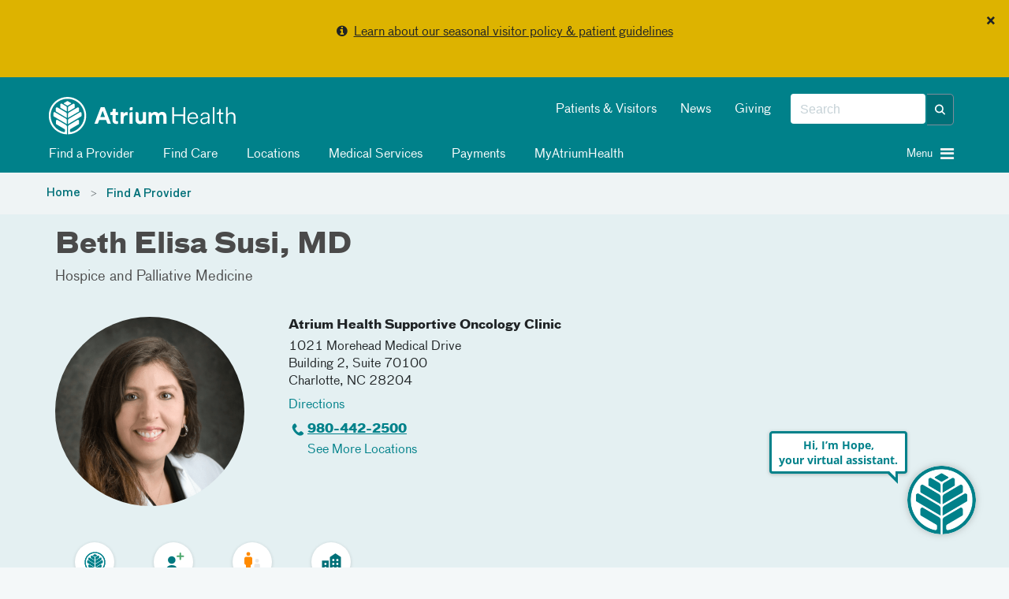

--- FILE ---
content_type: text/html; charset=utf-8
request_url: https://atriumhealth.org/provider-profile/beth-susi-1063445724
body_size: 88183
content:



<!DOCTYPE html>
<html xmlns="http://www.w3.org/1999/xhtml" lang="en">
<head>
    
    

    


<!-- {F7B7DAF4-AEB5-4828-8D27-434D11796F47} -->

<meta content="IE=edge" http-equiv="X-UA-Compatible" />
<meta name="viewport" content="width=device-width, initial-scale=1.0, maximum-scale=2.0" />

<!-- Need to preload the following to improve performance of loading the page -->
<link rel="preload" href="/assets/includes/atriumhealth/fonts/374eae_1_0.woff2" as="font" type="font/woff2" crossorigin="anonymous" />
<link rel="preload" href="/assets/includes/atriumhealth/fonts/374eae_6_0.woff2" as="font" type="font/woff2" crossorigin="anonymous" />
<link rel="preload" href="/assets/includes/atriumhealth/fonts/374eae_7_0.woff2" as="font" type="font/woff2" crossorigin="anonymous" />
<link rel="SHORTCUT ICON" type="image/x-icon" href="/favicon.png" />


<!-- SEO Meta tags... -->


<!--providermeta begin sparkle -->
<meta property="og:title" content="Beth Susi, MD | Hospice &amp; Palliative Medicine | Atrium Health" />
<meta property="og:url" content="https://atriumhealth.org/provider-profile/beth-susi-1063445724" />
<meta property="og:description" content="Beth Susi, MD, specializes in hospice &amp; palliative medicine in Charlotte, NC. Rely on our physician at Atrium Health Supportive Oncology Clinic." />
<meta property="og:locale" content="en_US" />
<meta property="og:site_name" content="Atrium Health" />

<meta property="og:image" content="https://providers.atriumhealth.org/sparkle-assets/seo_thumbnails/physicians/374/facebook-9079a720c2fec32f4cbbca3553ba87f9.jpg" />
<meta property="og:image:width" content="1200" />
<meta property="og:image:height" content="628" />
<meta property="og:image:type" content="image/jpeg" />
<meta property="og:type" content="profile" />
<meta property="og:profile:first_name" content="Beth" />
<meta property="og:profile:last_name" content="Susi" />
<meta property="og:profile:gender" content="Female" />

<title>Beth Susi, MD | Hospice &amp; Palliative Medicine | Atrium Health</title>
<meta name="description" content="Beth Susi, MD, specializes in hospice &amp; palliative medicine in Charlotte, NC. Rely on our physician at Atrium Health Supportive Oncology Clinic." />
<meta name="keywords" content="" />
<link rel="canonical" href="https://atriumhealth.org/provider-profile/beth-susi-1063445724" />
<meta name="breadcrumb" content="Beth Elisa Susi, MD" />
<meta name="layout" content="rendered_snippet" />
<meta name="generator" content="Sparkle Match" />

<script type="application/ld+json">{"@context":"https://schema.org","@graph":[{"@type":"Physician","name":"Dr. Beth Elisa Susi, MD","image":"https://providers.atriumhealth.org/sparkle-assets/preview_thumbnails/physicians/374/default-f9888f6e997728a6024b8728d0784728.jpg","url":"https://atriumhealth.org/provider-profile/beth-susi-1063445724","description":"Dr. Beth Elisa Susi, MD is a medical provider who specializes in Hospice and Palliative Medicine. She believes in patient-centered care.","telephone":"+1-980-442-2500","isAcceptingNewPatients":true,"medicalSpecialty":[{"@type":"MedicalSpecialty","name":"Hospice and Palliative Medicine","url":null}],"address":[{"name":"Atrium Health Supportive Oncology Clinic","addressLocality":"Charlotte","addressRegion":"NC","postalCode":"28204","streetAddress":"1021 Morehead Medical Drive Building 2, Suite 70100","telephone":"+1-980-442-2500","addressCountry":"US"},{"name":"Atrium Health Levine Cancer Institute","addressLocality":"Charlotte","addressRegion":"NC","postalCode":"28204","streetAddress":"1021 Morehead Medical Drive","telephone":"+1-980-442-2000","addressCountry":"US"}],"geo":{"@type":"GeoCoordinates","latitude":"35.206285","longitude":"-80.838211"},"openingHoursSpecification":[{"dayOfWeek":["Monday","Tuesday","Wednesday","Thursday","Friday"],"opens":"08:00","closes":"17:00"}]}]}</script>




<!-- providermeta ends sparkle -->


<link href="https://cdn.atriumhealth.org/bundles/atriumhealth/css/head?v=N0O5lSrJ68-lZNGZvXjlMCthM2BLQSzBB7K_lmTUuLA1" rel="stylesheet" />



<link rel="stylesheet" href="https://cdn.atriumhealth.org/Assets/includes/shared/swiper-8.4.4/css/swiper.min.css" />

    <link rel="stylesheet" href="https://cdn.atriumhealth.org/Assets/includes/AtriumHealth/css/main.css?v=639035294055655837" />



<script src="https://code.jquery.com/jquery-3.7.1.min.js" integrity="sha384-1H217gwSVyLSIfaLxHbE7dRb3v4mYCKbpQvzx0cegeju1MVsGrX5xXxAvs/HgeFs" crossorigin="anonymous"></script>

<script>
    dataLayer = [];
</script>

<!-- CSS -->


<!-- app insights script added by RP -->
<script type="text/javascript">  var appInsights=window.appInsights||function(a){    function b(a){c[a]=function(){var b=arguments;c.queue.push(function(){c[a].apply(c,b)})}}var c={config:a},d=document,e=window;setTimeout(function(){var b=d.createElement("script");b.src=a.url||"https://az416426.vo.msecnd.net/scripts/a/ai.0.js",d.getElementsByTagName("script")[0].parentNode.appendChild(b)});try{c.cookie=d.cookie}catch(a){}c.queue=[];for(var f=["Event","Exception","Metric","PageView","Trace","Dependency"];f.length;)b("track"+f.pop());if(b("setAuthenticatedUserContext"),b("clearAuthenticatedUserContext"),b("startTrackEvent"),b("stopTrackEvent"),b("startTrackPage"),b("stopTrackPage"),b("flush"),!a.disableExceptionTracking){f="onerror",b("_"+f);var g=e[f];e[f]=function(a,b,d,e,h){var i=g&&g(a,b,d,e,h);return!0!==i&&c["_"+f](a,b,d,e,h),i}}return c    }({        instrumentationKey:"e7ad7762-65f8-4f9f-90b2-7c9be133991b"    });      window.appInsights=appInsights,appInsights.queue&&0===appInsights.queue.length&&appInsights.trackPageView();</script>


<link rel="stylesheet" href="https://stackpath.bootstrapcdn.com/font-awesome/4.7.0/css/font-awesome.min.css">

<style>
    .top-alert-msg {
        border: 0px solid !Important;
        text-align: center;
        margin-bottom: 0 !important;
        background: #9b3022 !important;
    }
    
    .top-alert-msg p {
        color: #FFFFFF !important;
        font-size: 14px;
        font-weight: bold;
    }
    
    .top-alert-msg a {
        color: #FFFFFF !important;
        text-decoration: underline !important;
    }
    
    .bottom-alert-msg {
        border: 0px solid !Important;
        text-align: center;
        margin-bottom: 0 !important;
        background: #006d87 !important;
    }
</style>

        <!-- START COVEO UI RESOURCES ONLY-->
 <!-- COVEO-FOR-SITECORE-5 UI RESOURCES-->
<link rel="stylesheet" href="https://static.cloud.coveo.com/searchui/v2.10116/0/css/CoveoFullSearch.min.css" integrity="sha512-NUKqyS106a5SdM4EgYzly2S0Nk4vgX5RuG6kUkGcdVaGaB/h42vEPLDFp8D+HWszl2AC+syZNzfYIUmjd+36YQ==" crossorigin="anonymous"/>
<link rel="stylesheet" href="https://static.cloud.coveo.com/coveoforsitecore/ui/v0.45.4/css/CoveoForSitecore.css" />
<script class="coveo-script" src="https://static.cloud.coveo.com/searchui/v2.10116/0/js/CoveoJsSearch.Lazy.min.js" integrity="sha512-jNK8RAtY5S20e4d2lIYuli6Nj06fAKepPPBosKX4maFnotlCNQfeF2rRtxOKGcFRtnKQdLJ763s7Ii4EN+X4DA==" crossorigin="anonymous"></script>
<script class="coveo-for-sitecore-script" type="text/javascript" src='https://static.cloud.coveo.com/coveoforsitecore/ui/v0.45.4/js/CoveoForSitecore.Lazy.min.js'></script>
<script type="text/javascript" src="https://static.cloud.coveo.com/searchui/v2.10116/js/cultures/en.js"></script>

        <!-- END COVEO UI RESOURCES ONLY-->


<script src="https://use.fortawesome.com/4fab3c45.js" async></script>

<style>
    .visually-hidden {
        position: absolute !important;
        overflow: hidden;
        clip: rect(1px, 1px, 1px, 1px);
        width: 1px;
        height: 1px;
        white-space: nowrap;
        margin: -1px;
    }

    .visible-when-focused:focus {
        clip: auto;
        overflow: visible;
        width: auto;
        height: auto;
        margin: auto;
        color: #fff;
        left: 10px;
        top: 10px;
    }

    .bypass-block-link {
        position: absolute;
        text-decoration: none;
        padding: 0.2em;
        z-index: 10;
    }

    .bypass-block-target:focus {
        outline: none;
    }

        .bypass-block-target:focus:target, [tabindex="0"]:focus, [tabindex="1"]:focus, a:focus, button:focus, input:focus {
            outline: solid 2px #fff;
        }
</style>


    
    


</head>
<body>
    <a class="visually-hidden visible-when-focused bypass-block-link" href="#mainContent">Skip Navigation</a>


<input id="alerttype" name="alerttype" type="hidden" value="True" />                    <div id="alertMessage" class="alert alert-yellow alert-dismissible text-center">
                            <button class="close" id="dismissbycookie" data-dismiss="alert" type="button">&times;</button>
                        <p><i class="fa fa-info-circle" aria-hidden="true"></i>&nbsp;&nbsp;<a href="/for-patients-visitors/visitor-restrictions">Learn about our seasonal visitor policy & patient guidelines</a></p>
                    </div>


    <input id="canvas-trigger" type="checkbox" class="visually-hidden" aria-hidden="true">
    <label for="canvas-trigger" class="canvas-trigger-label" aria-label="Toggle menu" title="Toggle menu">
        <span class="sr-only">Toggle menu</span>
        <i class="icon-menu" aria-hidden="true"></i>
    </label>

    <div id="container-canvas-on" class="slideout-panel slideout-panel-right" style="border-right: none !important;">
        
        <!-- BEGIN NOINDEX -->
        


<input type="hidden" id="dynamic-phone-number" value="Invalid" />


            <!-- added 1px for waypoints scroll. When we display alert on top of the header, and when
        user dismisses the alert, the header becomes the top most component and the hero image goes
        under the header. Adding 1px height here, so that user has the room to scroll and waypoints js will
        be able to handle fixed header positionining -->
    <div class="alert-1px-visibility" style="height:1px;background-color:#00818a"></div>
    <header class="sticky-wrapper" style="position:sticky;">
        <section id="header" class="section__header">

            <div class="container">
                <div class="row">
                    <div class="col-md-5 col-xs-8">
<a href="/" ><img src="https://cdn.atriumhealth.org/-/media/chs/images/logo/logo-atrium-white-svg.svg?rev=317f000e40a749f0b116caa25939a4fb&amp;h=65&amp;w=290&amp;la=en&amp;hash=FE8BAD51C8E31024C20938B4BF7A68EA" class="section__header-logo img-responsive" alt="atrium health home" /></a>                    </div>
                    <div class="col-md-7 hidden-xs col-xs-4">
                        <div class="pull-right">
                            <div class="form__header pull-right">

                                <!--googleoff: index-->
                                
                                <!-- BEGIN Global Search BOX -->



<script type="text/javascript">
    var endpointConfiguration = {
        siteName: "Atrium-Health",
        restEndpointUri: "/coveo/rest"
    };
    if (typeof (CoveoForSitecore) !== "undefined") {
        CoveoForSitecore.SearchEndpoint.configureSitecoreEndpoint(endpointConfiguration);
        CoveoForSitecore.version = "5.0.1368.1";
    }
</script>


<script>
    document.addEventListener("CoveoSearchEndpointInitialized", function () {
        var searchboxElement = document.getElementById("_acc51033-4568-4737-9b2c-1933cb693883");
        searchboxElement.addEventListener("CoveoComponentInitialized", function () {
            CoveoForSitecore.initSearchboxIfStandalone(searchboxElement, "/search-atrium-health");
        });
    })
</script>


<div id="_acc51033-4568-4737-9b2c-1933cb693883_container" class="top-search-box-global coveo-for-sitecore-search-box-container" data-prebind-maximum-age='currentMaximumAge' data-applied-prebind="true" >
    <div id="_acc51033-4568-4737-9b2c-1933cb693883"
         class="CoveoSearchbox"
         data-enable-field-addon='true'
         data-enable-omnibox='true'
         data-enable-query-extension-addon='true'
         data-enable-query-suggest-addon='true'
         data-enable-simple-field-addon='false'
         data-prebind-maximum-age='currentMaximumAge'
         data-placeholder='Search'
         data-height='40'
         data-clear-filters-on-new-query='false'
         data-applied-prebind="true">


        <script type="text/javascript">
            document.addEventListener("CoveoSearchEndpointInitialized", function () {
                var componentId = "_acc51033-4568-4737-9b2c-1933cb693883";
                var componentElement = document.getElementById(componentId);

                function showError(error) {
                    console.error(error);
                }

                function areCoveoResourcesIncluded() {
                    return typeof (Coveo) !== "undefined";
                }

                if (areCoveoResourcesIncluded()) {
                    var event = document.createEvent("CustomEvent");
                    event.initEvent("CoveoComponentInitialized", false, true);

                    setTimeout(function () {
                        componentElement.dispatchEvent(event);
                    }, 0);
                } else {
                    componentElement.classList.add("invalid");
                    showError("The Coveo Resources component must be included in this page.");
                }
            });
        </script>
        <div class="CoveoForSitecoreBindWithUserContext"></div>
        <div class="CoveoForSitecoreExpressions"></div>
        <div class="CoveoForSitecoreConfigureSearchHub" data-sc-search-hub="search atrium health"></div>
    </div>
    <!-- BEGIN OMNI BOX -->
    
    <!-- END OMNI BOX -->
</div>
<!-- END Global Search BOX -->



                                <!--googleon: index-->
                            </div>
                            <div class="pull-right nav-utility hidden-sm">
                                <!--googleoff: index-->
                                    <ul class="nav nav-pills">
                                            <li><a href="/for-patients-visitors" title="Patients &amp; Visitors" >Patients &amp; Visitors</a></li>
                                            <li><a href="/about-us/newsroom" title="News" >News</a></li>
                                            <li><a href="https://www.atriumhealthfoundation.org/" target="_blank" title="Giving" >Giving</a></li>
                                    </ul>
                                <!--googleon: index-->
                            </div>
                        </div>
                    </div>
                    <div class="col-sm-10 hidden-xs">
                            <div class="nav-modal">

                                <ul class="nav nav-pills">
                                                <li>
                                                    <a class="clickNavigationTracking" href="/find-a-doctor" target="" data-eventcategory="Navigation" data-event="topNavClick" data-linktext="Find a Provider" data-linkurl="/find-a-doctor">
                                                        <i class="fa "></i>
                                                        Find a Provider
                                                    </a>
                                                </li>
                                                <li>
                                                    <a class="clickNavigationTracking" href="/find-care" target="" data-eventcategory="Navigation" data-event="topNavClick" data-linktext="Find Care" data-linkurl="/find-care">
                                                        <i class="fa "></i>
                                                        Find Care
                                                    </a>
                                                </li>
                                                <li>
                                                    <a class="clickNavigationTracking" href="/locations" target="" data-eventcategory="Navigation" data-event="topNavClick" data-linktext="Locations" data-linkurl="/locations">
                                                        <i class="fa "></i>
                                                        Locations
                                                    </a>
                                                </li>
                                                <li>
                                                    <a class="clickNavigationTracking" href="/medical-services" target="" data-eventcategory="Navigation" data-event="topNavClick" data-linktext="Medical Services" data-linkurl="/medical-services">
                                                        <i class="fa "></i>
                                                        Medical Services
                                                    </a>
                                                </li>
                                                <li>
                                                    <a class="clickNavigationTracking" href="https://my.atriumhealth.org/MyAtriumHealth/Billing/GuestPay/PayAsGuest" target="_blank" data-eventcategory="Navigation" data-event="topNavClick" data-linktext="Payments" data-linkurl="https://my.atriumhealth.org/MyAtriumHealth/Billing/GuestPay/PayAsGuest">
                                                        <i class="fa "></i>
                                                        Payments
                                                    </a>
                                                </li>
                                                <li>
                                                    <a class="clickNavigationTracking" href="https://my.atriumhealth.org/MyAtriumHealth/Authentication/Login?" target="_blank" data-eventcategory="Navigation" data-event="topNavClick" data-linktext="MyAtriumHealth" data-linkurl="https://my.atriumhealth.org/MyAtriumHealth/Authentication/Login?">
                                                        <i class="fa "></i>
                                                        MyAtriumHealth
                                                    </a>
                                                </li>
                                </ul>
                            </div>
                    </div>
                    <div class="col-sm-2 col-xs-4">
                            <a id="canvas-trigger-toggle">
                                <i aria-hidden="true" class="canvas-trigger-toggle__button burger-menu -closed pull-right fa fa-bars"></i>
                                <i aria-hidden="true" class="canvas-trigger-toggle__button close-menu -open  fa fa-times"></i>
                                <span class="canvas-trigger-toggle__label pull-right">Menu&nbsp;</span>
                            </a>
                    </div>
                </div>
            </div>

        </section>
    </header>
<style>

    .remove-1px {
        display: none;
    }

    .add-1px {
        display: block;
    }

    @-moz-document url-prefix() {
        .remove-1px {
            display: block;
        }
    }

    .nav-pills i, #canvas-trigger-toggle i:before {
        color: #f2f2f2;
    }

    .nav li {
        font-weight: normal;
    }

    /*This will work for firefox*/

</style>

        <!-- END NOINDEX -->
        <div id="mainContent" class="bypass-block-target" tabindex="-1"></div>
        <div class="page-wrapper">
                <section class="section__breadcrumbs">
        <div class="section__breadcrumbs-container container breadcrumbs">
            <div class="row">
                <div class="col-xs-10">
                        <ol class="breadcrumb">
                                    <li class="breadcrumb-item">
                                        <a href="/">Home</a>
                                    </li>
                                    <li class="breadcrumb-item">
                                        <a href="/find-a-doctor">Find A Provider</a>
                                    </li>
                        </ol>
                </div>
            </div>
        </div>
    </section>


<!-- provider profile -->
<div style="background-color:#fff">
    <div class="sparkle-snippet sparkle-page-content-wrapper" id="26aea3c5-8e2c-48e6-b025-eac430ea17f4" data-sparkle-container="sparkle-snippet-wrapper">
  <link rel="stylesheet" media="screen" href="https://providers.atriumhealth.org/assets/custom_elements-698c8b589f61bf63e1e53ab9de53726a43d908f7380e4e477044f1cd9746861b.css" />
  <link rel="stylesheet" media="screen" href="https://providers.atriumhealth.org/assets/providers/sparkle_themes/default/controllers/physicians/show.snippet-5d244dfffcb4baaab93062227050fcdb2e2592a43aa3275c64a0cdd671ec8b65.css" /><link rel="stylesheet" media="screen" href="https://providers.atriumhealth.org/assets/providers/sparkle_themes/default/controllers/physicians/show-1542444d303240e0e874caf4f3cf1aeb4bc801daf0dae86c24ad68f1c82f68e2.css" /><link rel="stylesheet" media="screen" href="https://providers.atriumhealth.org/assets/providers/sparkle_themes/default/client_reset-4bd20b8df0c369e1f69eba53c73ab00112a39b80498bef4cc6b98ad7af16828f.css" /><link rel="stylesheet" media="screen" href="https://providers.atriumhealth.org/assets/providers/sparkle_themes/default/application-28fe87fc892c4177de1bf6c259e459a466fdf6d6d01ef392d8ee3ad9a83ba1ab.css" />
  

<script>
//<![CDATA[
window.RESOURCE = {"type":"Physician","baseType":"Physician","id":374,"analyticsType":"Physician","analyticsId":374,"publicUrl":"https://providers.atriumhealth.org/physicians/beth-susi-1063445724","publicPath":"/physicians/beth-susi-1063445724","campaignTargeting":false};
//]]>
</script>


  <div class="broadcast-in-page-messages">
</div>


  
<div class="site-main-content-container" id="physicians_show" data-layout="rendered_snippet"><article class="site-main-content" role="main"><div class="site-main-content__before-content site-main-content__before-content--color-default"><div class="site-main-content__before-content-container site-main-content__before-content-container--density-default"><div class="site-main-content__before-content--header">        <a class="back-to-results" style="display:none" id="resource_profile_back_to_results_1768659823-3796453_1"><sp-icon name="arrow-closed-left-filled" size="s" fill-color="primary"></sp-icon>Back to search results</a>

</div><div class="site-main-content__before-content--content">        



<section class="resource-profile-card resource-profile-card--container resource-profile-card--variant-flat resource-profile-card--color-default resource-profile-card--density-default resource-profile-card--align-default"><section class="resource-profile-card-section resource-profile-card-section__header">    <h1 class="resource-profile-card-header-title">Beth Elisa Susi, MD</h1>
    <div class="resource-profile-card-subsection resource-profile-card-subsection--header-subtitle"><section class=" credentials">
  <div class="__content credentials__content">
    <ul class="credentials-list"><li class="credentials-list-item">Hospice and Palliative Medicine</li></ul>
  </div>
</section>
</div>
</section><section class="resource-profile-card-section resource-profile-card-section__main"><section class="resource-profile-card-section resource-profile-card-section__image">      
<div class="resource-profile-card-subsection"><div class="resource-profile-card-image resource-profile-card-image--with-icon"><figure class="profile-picture"><img src="https://providers.atriumhealth.org/sparkle-assets/preview_thumbnails/physicians/374/doctor_finder-0474ea4652502cd002dc130d823a7d41.jpg" /></figure></div></div>
</section><section class="resource-profile-card-section resource-profile-card-section__content">      <div class="resource-profile-card-subsection resource-profile-card-subsection--details">
  <div class="resource-profile-contact"><div class="resource-profile-contact-header">Contact</div><div class="resource-profile-contact-fields"><div class="resource-profile-contact-field">
    <div id="provider_selected_address_1768659823-4166942_1"><div data-address-id="1444">
        <address class="adr ">
  <div class="address-section address-section-street-address"><div class="address-section__content"><div class="street-address">
    <a class="address-name" translate="no" href="https://providers.atriumhealth.org/locations/supportive-oncology-clinic">Atrium Health Supportive Oncology Clinic</a>
    
    <div class="locale-address"><div class="address-first-line" translate="no">1021 Morehead Medical Drive</div><div class="address-second-line" translate="no">Building 2, Suite 70100</div></div>
    
    <span class="locality" translate="no">Charlotte</span>, <span class="region" title="North Carolina" translate="no">NC</span> <span class="postal-code" title="28204" translate="no">28204</span><br/>
    <a class="directions-link" target="_blank" href="https://www.google.com/maps/dir/?api=1&amp;destination=1021+Morehead+Medical+Drive%2C+Charlotte%2C+NC%2C+28204"><span class="directions-link__text">Directions</span></a>
</div></div></div>
  <div class="address-section address-section-telephone-numbers address-section--with-icon"><span class="address-section__icon icon icon-phone"></span><div class="address-section__content"><div class="tel">
    <div class="number"><span class="phone-number" title="980-442-2500"><a class="telephone-link" href="tel:+19804422500">980-442-2500</a></span></div>
</div></div></div>
  
  <section id="address_availability_1768659823-4602287_1"></section>

  </address>
</div><div data-address-id="1445" style="display:none">
        <address class="adr ">
  <div class="address-section address-section-street-address"><div class="address-section__content"><div class="street-address">
    <a class="address-name" translate="no" href="https://providers.atriumhealth.org/locations/levine-cancer-institute-morehead">Atrium Health Levine Cancer Institute</a>
    
    <div class="locale-address"><div class="address-first-line" translate="no">1021 Morehead Medical Drive</div></div>
    
    <span class="locality" translate="no">Charlotte</span>, <span class="region" title="North Carolina" translate="no">NC</span> <span class="postal-code" title="28204" translate="no">28204</span><br/>
    <a class="directions-link" target="_blank" href="https://www.google.com/maps/dir/?api=1&amp;destination=1021+Morehead+Medical+Drive%2C+Charlotte%2C+NC%2C+28204"><span class="directions-link__text">Directions</span></a>
</div></div></div>
  <div class="address-section address-section-telephone-numbers address-section--with-icon"><span class="address-section__icon icon icon-phone"></span><div class="address-section__content"><div class="tel">
    <div class="number"><span class="phone-number" title="980-442-2000"><a class="telephone-link" href="tel:+19804422000">980-442-2000</a></span></div>
</div></div></div>
  
  <section id="address_availability_1768659823-5070627_2"></section>

  </address>
</div></div></div><div class="resource-profile-contact-field">
  <div class="icon-value-container"><sp-icon name="map-pin-filled" size="s" fill-color="primary" class="icon-value-container__icon"></sp-icon><span class="icon-value-container__value"><a href="#locations">See More Locations</a></span></div>
</div></div></div>
</div>
      <div class="resource-profile-card-subsection resource-profile-card-subsection--external-credentials">
  <div class="rating" id="rating_physician_374">
</div>


</div>
      <div class="resource-profile-card-subsection resource-profile-card-subsection--details">
  <sp-insurance-app variant="compact" api="https://providers.atriumhealth.org/physicians/beth-susi-1063445724"></sp-insurance-app>

</div>
</section></section><section class="resource-profile-card-section resource-profile-card-section__footer">      <div class="resource-profile-card-subsection resource-profile-card-subsection--details">
  <div class="resource-profile-card-features">
    <div class="resource-profile-card-features-feature"><span class="resource-profile-card-features-feature-icon"><img class="icon" aria-label="Atrium Health Provider" role="img" src="https://providers.atriumhealth.org/assets/icons/custom/employer-atrium-physician-feature-b67745774c31d95c0858ab37c8a1cb29ab5fad9c0487fa050500211f59c05114.svg" /></span><span class="resource-profile-card-features-feature-text">Atrium Health Provider</span></div>

    <div class="resource-profile-card-features-feature"><span class="resource-profile-card-features-feature-icon"><img class="icon" aria-label="Accepts New Patients" role="img" src="https://providers.atriumhealth.org/assets/icons/custom/add-person-physician-feature-5c1252b24d183435b964c441689fcd09c444d898f814e34a4bb0e78bb7213352.svg" /></span><span class="resource-profile-card-features-feature-text">Accepts New Patients</span></div>

    <div class="resource-profile-card-features-feature"><span class="resource-profile-card-features-feature-icon"><img class="icon" aria-label="Treats Only Adults" role="img" src="https://providers.atriumhealth.org/assets/icons/custom/age-group-adults-physician-feature-e5d87af2579a9679dc413ef7c3b40ebc86b73ab572bb12fff005b87aa09ba86e.svg" /></span><span class="resource-profile-card-features-feature-text">Treats Only Adults</span></div>

      <div class="resource-profile-card-features-feature"><span class="resource-profile-card-features-feature-icon"><img class="icon" aria-label="In-person visits only" role="img" src="https://providers.atriumhealth.org/assets/icons/custom/location-default-physician-feature-ae093d35f8c42e42f95a54533e4e45972d124e048153f3fbe29b02967525aef2.svg" /></span><span class="resource-profile-card-features-feature-text">In-person visits only</span></div>

    
</div>
</div>
</section></section>

</div><aside class="site-main-content__before-content--sidebar">        <div id="sparkle-provider-widget-container"></div>

      
</aside></div></div><div class="site-main-content__main-content"><div class="site-main-content__main-content-container"><div class="site-main-content__main-content--content">          <section class="physician-profile-details physician-profile-details--with-anchor-bar">
      <sp-toolbar absolute="false" offset="0" offset-selector=".sticky-wrapper" sticky="false" sticky-on-scroll="false" class="anchor-bar__toolbar"><sp-navigation class="anchor-bar-selectors" collapsable="false" collapsable-menu-title="Jump to" collapse-on-content-click="true" always-collapsible="false"><a class="anchor-bar-selector" href="#about">About</a><a class="anchor-bar-selector" href="#credentials">Credentials</a><a class="anchor-bar-selector" href="#locations">Locations</a><a class="anchor-bar-selector" href="#insurances">Insurances</a><a style="display: none;" class="anchor-bar-selector" href="#reviews">Reviews</a><a style="display: none;" class="anchor-bar-selector" href="#publications">Publications</a></sp-navigation></sp-toolbar>
    </section>

          <section class="physician-profile-details physician-profile-details--with-anchor-bar">
            <sp-navigation-item id="about" class="anchor-bar-anchor"></sp-navigation-item>
  <section class="details-section --size-default --size-desktop-default overview"><header class="details-section__header about-section__header"><h2 class="details-section__title">About</h2></header><div class="details-section__content about-section__content">
      <div class="details-section__sub-group">
    <div class="details-section--sub-section "><header class="details-section--sub-section__header"><h3 class="details-section--sub-section__title">Practicing Specialties</h3></header>
<div class="details-section--sub-section__content">
  <section class=" credentials">
  <div class="__content credentials__content">
    <sp-expandable-list class="credentials-list"><sp-expandable-list-item class="credentials-list-item">Hospice and Palliative Medicine</sp-expandable-list-item></sp-expandable-list>
  </div>
</section>

</div></div>
    <div class="details-section--sub-section "><header class="details-section--sub-section__header"><h3 class="details-section--sub-section__title">Clinical Interests</h3></header>
<div class="details-section--sub-section__content">
  <section class="clinical_interests credentials">
  <div class="clinical_interests__content credentials__content">
    <sp-expandable-list class="credentials-list" limit="4" variant="outlined"><sp-expandable-list-item class="credentials-list-item">Obesity</sp-expandable-list-item></sp-expandable-list>
  </div>
</section>


</div></div>
    <div class="details-section--sub-section "><header class="details-section--sub-section__header"><h3 class="details-section--sub-section__title">Languages</h3></header>
<div class="details-section--sub-section__content">
  <sp-expandable-list><sp-expandable-list-item>English</sp-expandable-list-item></sp-expandable-list>

</div></div>
</div>

      

</div></section>
      <sp-navigation-item id="credentials" class="anchor-bar-anchor"></sp-navigation-item>
  <section class="details-section --size-default --size-desktop-default "><header class="details-section__header credentials-section__header"><h2 class="details-section__title">Credentials</h2></header><div class="details-section__content credentials-section__content">
      <div class="details-section--sub-section "><header class="details-section--sub-section__header"><h3 class="details-section--sub-section__title">Board Certifications</h3></header>
<div class="details-section--sub-section__content">
  <section class=" credentials">
  <div class="__content credentials__content">
    <sp-expandable-list class="credentials-list"><sp-expandable-list-item class="credentials-list-item">American Board of Internal Medicine</sp-expandable-list-item><sp-expandable-list-item class="credentials-list-item">American Board of Hospice and Palliative</sp-expandable-list-item></sp-expandable-list>
  </div>
</section>

</div></div>
        <div class="details-section--sub-section "><header class="details-section--sub-section__header"><h3 class="details-section--sub-section__title">Education</h3></header>
<div class="details-section--sub-section__content">
    <section class=" credentials">
  <div class="__content credentials__content">
    <sp-expandable-list class="credentials-list"><sp-expandable-list-item class="credentials-list-item">University of Florida</sp-expandable-list-item></sp-expandable-list>
  </div>
</section>

</div></div>    <div class="details-section--sub-section "><header class="details-section--sub-section__header"><h3 class="details-section--sub-section__title">Residencies</h3></header>
<div class="details-section--sub-section__content">
    <section class=" credentials">
  <div class="__content credentials__content">
    <sp-expandable-list class="credentials-list"><sp-expandable-list-item class="credentials-list-item">University of Virginia, Internal Medicine</sp-expandable-list-item></sp-expandable-list>
  </div>
</section>

</div></div>    
</div></section>
        <sp-navigation-item id="locations" class="anchor-bar-anchor"></sp-navigation-item>
    <section class="details-section --size-default --size-desktop-default "><header class="details-section__header locations-section__header"><h2 class="details-section__title">Locations</h2></header><div class="details-section__content locations-section__content">
      <div class="details-section--sub-section "><div class="details-section--sub-section__content">
          <div id="locations" class="addresses-list addresses-list--with-map">
      <div class="addresses-list__map map-container"></div>

    <ul class="addresses-list__list">
        <li>
          <div class="address-list-item-layout">
            <address class="adr ">
  <div class="address-section address-section-street-address address-section--with-icon"><span class="address-section__icon icon icon-location-filled"></span><div class="address-section__content"><div class="street-address">
    <a class="address-name" translate="no" href="https://providers.atriumhealth.org/locations/supportive-oncology-clinic">Atrium Health Supportive Oncology Clinic</a>
    
    <div class="locale-address"><div class="address-first-line" translate="no">1021 Morehead Medical Drive</div><div class="address-second-line" translate="no">Building 2, Suite 70100</div></div>
    
    <span class="locality" translate="no">Charlotte</span>, <span class="region" title="North Carolina" translate="no">NC</span> <span class="postal-code" title="28204" translate="no">28204</span><br/>
    <a class="directions-link" target="_blank" href="https://www.google.com/maps/dir/?api=1&amp;destination=1021+Morehead+Medical+Drive%2C+Charlotte%2C+NC%2C+28204"><span class="directions-link__text">Directions</span></a>
</div></div></div>
  
  <div class="address-section address-section-telephone-numbers address-section--with-icon"><span class="address-section__icon icon icon-phone"></span><div class="address-section__content"><div class="tel">
    <div class="number"><span class="phone-number" title="980-442-2500"><a class="telephone-link" href="tel:+19804422500">980-442-2500</a></span></div>
</div></div></div>
  
  <section id="address_availability_1768659823-7109914_3"></section>
</address>
          </div>
        </li>
        <li>
          <div class="address-list-item-layout">
            <address class="adr ">
  <div class="address-section address-section-street-address address-section--with-icon"><span class="address-section__icon icon icon-location-filled"></span><div class="address-section__content"><div class="street-address">
    <a class="address-name" translate="no" href="https://providers.atriumhealth.org/locations/levine-cancer-institute-morehead">Atrium Health Levine Cancer Institute</a>
    
    <div class="locale-address"><div class="address-first-line" translate="no">1021 Morehead Medical Drive</div></div>
    
    <span class="locality" translate="no">Charlotte</span>, <span class="region" title="North Carolina" translate="no">NC</span> <span class="postal-code" title="28204" translate="no">28204</span><br/>
    <a class="directions-link" target="_blank" href="https://www.google.com/maps/dir/?api=1&amp;destination=1021+Morehead+Medical+Drive%2C+Charlotte%2C+NC%2C+28204"><span class="directions-link__text">Directions</span></a>
</div></div></div>
  
  <div class="address-section address-section-telephone-numbers address-section--with-icon"><span class="address-section__icon icon icon-phone"></span><div class="address-section__content"><div class="tel">
    <div class="number"><span class="phone-number" title="980-442-2000"><a class="telephone-link" href="tel:+19804422000">980-442-2000</a></span></div>
</div></div></div>
  
  <section id="address_availability_1768659823-7314832_4"></section>
</address>
          </div>
        </li>
    </ul>
  </div>


</div></div></div></section>
      <sp-navigation-item id="insurances" class="anchor-bar-anchor"></sp-navigation-item>
  <section class="details-section --size-default --size-desktop-default "><header class="details-section__header accepted-insurance-section__header"><h2 class="details-section__title">Accepted Insurance</h2></header><div class="details-section__content accepted-insurance-section__content">
    <sp-insurance-app
      api="https://providers.atriumhealth.org/physicians/beth-susi-1063445724"
      physicians-url="https://providers.atriumhealth.org/physicians"
      physician-path="/physicians/beth-susi-1063445724"
    ></sp-insurance-app>
</div></section>
      
<sp-navigation-item id="reviews" class="anchor-bar-anchor"></sp-navigation-item>
  <div ref="comments">
    <section class="details-section --size-default --size-desktop-default "><header class="details-section__header comments-section__header"><h2 class="details-section__title">Ratings and Reviews</h2></header><div class="details-section__content comments-section__content">

      <div ref="survey-details" class="details-section--sub-section "><div class="details-section--sub-section__content">
        <!-- dynamic content -->
</div></div>
      <div ref="comments-controls" style="display: none;" class="details-section--sub-section "><div class="details-section--sub-section__content">
        <header class="reviews__header">
          <h3 class="reviews__title"></h3>
          <span class="reviews__controls"><select name="order" id="comments_controls_1768659823-7590656_1" ref="comments-order" data-behaviour="uber-select"><option value="">Most Recent</option><option value="highest">Highest Rating</option>
<option value="lowest">Lowest Rating</option></select></span>
        </header>
        <div ref="comments-list">
          <!-- dynamic content, placeholder as comment required -->
</div></div></div></div></section>  </div>
  

      <sp-navigation-item id="publications" class="anchor-bar-anchor"></sp-navigation-item>
  <div ref="research-articles">
    <section class="details-section --size-default --size-desktop-default "><header class="details-section__header research-articles-section__header"><h2 class="details-section__title">Publications</h2>
<span class="details-section__title-meta"><select name="order" id="research_articles_controls_1768659823-76188_1" ref="research-articles-order" data-behaviour="uber-select"><option value="">Most Recent</option><option value="alphabetical">Alphabetical</option>
<option value="oldest">Oldest First</option></select></span></header><div class="details-section__content research-articles-section__content">
            <div ref="research-articles-list" class="details-section--sub-section "><div class="details-section--sub-section__content">
        <!-- dynamic content, placeholder as research articles required -->
</div></div></div></section>  </div>




    </section>

      














      
</div><aside class="site-main-content__sidebar-content" id="sidebar">      
      
    <div id="doctor_search_results_374_1768659823-3792725_1" class="doctor-search-results"></div>

</aside></div></div><div class="site-main-content__after-content"><div class="site-main-content__after-content--content-container">      
      
        <div class="broadcast-in-page-messages">
</div>


</div></div></article></div>


  <template id="sparkle-js_1768659823-8031042_1">
    <script src="https://providers.atriumhealth.org/assets/layouts/snippet-2c6068cd9cfc958ba25dcb5ec28dc851b50165199488cffb82abbfb582e6be91.js"></script>
    <script src="https://providers.atriumhealth.org/vite/assets/custom_elements-deb79a5c.js" crossorigin="anonymous" type="module"></script><link rel="modulepreload" href="https://providers.atriumhealth.org/vite/assets/base-846c0e2c.js" as="script" crossorigin="anonymous">
<link rel="modulepreload" href="https://providers.atriumhealth.org/vite/assets/index-4973b395.js" as="script" crossorigin="anonymous">
<link rel="modulepreload" href="https://providers.atriumhealth.org/vite/assets/pinia-5b6cee3c.js" as="script" crossorigin="anonymous">
<link rel="modulepreload" href="https://providers.atriumhealth.org/vite/assets/moment-fffb1469.js" as="script" crossorigin="anonymous">
<link rel="modulepreload" href="https://providers.atriumhealth.org/vite/assets/breakpoints-9f5ad5b1.js" as="script" crossorigin="anonymous">
<link rel="modulepreload" href="https://providers.atriumhealth.org/vite/assets/preload-helper-6ca0e261.js" as="script" crossorigin="anonymous">
<link rel="modulepreload" href="https://providers.atriumhealth.org/vite/assets/dynamic-import-helper-be004503.js" as="script" crossorigin="anonymous">
<link rel="modulepreload" href="https://providers.atriumhealth.org/vite/assets/_commonjsHelpers-de833af9.js" as="script" crossorigin="anonymous">
    <script src="https://providers.atriumhealth.org/assets/providers/application-dc0308d47decfd54ad8d18b15aa70e441b233743800009c0c7214ba3dffd14cc.js"></script>
    
    <script>
//<![CDATA[
(function(){
  Sparkle.Snippet.Container.prepare(".sparkle-snippet#26aea3c5-8e2c-48e6-b025-eac430ea17f4", Sparkle.Embed.Utilities.detectURLMap()) // We make a Map because the order in which the mappings are tested is important

})()

//]]>
</script>
    <script src="https://providers.atriumhealth.org/assets/controllers/physicians/show.snippet-2aa4247ab6a2ca0bdb2f6acc14382660befaa286577bab642efd9630560bd269.js"></script><script src="https://providers.atriumhealth.org/assets/controllers/physicians/show-d20e05a7c6a1e28d68d3adb41ec39f8a32d7a90032d2d47c9583be89ca439338.js"></script><script>
//<![CDATA[
(function(){
  if (!window.URLSearchParams) { return }

var searchUrl = new URL(window.location.href).searchParams.get('search_url');

if (searchUrl) {
  searchUrl = new URL(searchUrl);
  if (searchUrl.hostname == window.location.hostname) {
    jQuery('#resource_profile_back_to_results_1768659823-3796453_1').attr('href', searchUrl.href).show()
  }
}

})()

//]]>
</script><script>
//<![CDATA[
(function(){
  window.AddressAvailability.createStatusBadge(1444).then(function(widget) {
  jQuery("#address_availability_1768659823-4602287_1").prepend(widget.el)
})

})()

//]]>
</script><script>
//<![CDATA[
(function(){
  window.AddressAvailability.createStatusBadge(1445).then(function(widget) {
  jQuery("#address_availability_1768659823-5070627_2").prepend(widget.el)
})

})()

//]]>
</script><script>
//<![CDATA[
(function(){
  if (!window.URLSearchParams) { return }

// Use setInterval since the URL may update via push/replace state not just via popState, and the browser does
// not trigger an event when those functions are used.
setInterval(showSelectedAddress, 250);

var currentAddressId;

function showSelectedAddress() {
  var addressId = new URL(window.location.href).searchParams.get('address_id');

  if (currentAddressId == addressId) { return }
  currentAddressId = addressId

  var addresses = jQuery('#provider_selected_address_1768659823-4166942_1 [data-address-id]');
  addresses.hide();

  var selectedAddress = addresses.filter('[data-address-id="' + addressId + '"]');
  if (!selectedAddress.length) {
    selectedAddress = addresses.first();
  }
  selectedAddress.show();
}

})()

//]]>
</script><script>
//<![CDATA[
(function(){
  window.AddressAvailability.createStatusBadge(1444).then(function(widget) {
  jQuery("#address_availability_1768659823-7109914_3").prepend(widget.el)
})

})()

//]]>
</script><script>
//<![CDATA[
(function(){
  window.AddressAvailability.createStatusBadge(1445).then(function(widget) {
  jQuery("#address_availability_1768659823-7314832_4").prepend(widget.el)
})

})()

//]]>
</script><script>
//<![CDATA[
(function(){
          new Sparkle.Views.PhysicianProfileMap({ el: '#locations .map-container', collection: [{"name":"Atrium Health Supportive Oncology Clinic","first_line":"1021 Morehead Medical Drive","second_line":"Building 2, Suite 70100","city":"Charlotte","state":"NC","lat":"35.206285","lng":"-80.838211","directions_url":"https://www.google.com/maps/dir/?api=1\u0026destination=1021+Morehead+Medical+Drive%2C+Charlotte%2C+NC%2C+28204"},{"name":"Atrium Health Levine Cancer Institute","first_line":"1021 Morehead Medical Drive","second_line":null,"city":"Charlotte","state":"NC","lat":"35.206285","lng":"-80.838211","directions_url":"https://www.google.com/maps/dir/?api=1\u0026destination=1021+Morehead+Medical+Drive%2C+Charlotte%2C+NC%2C+28204"}], iconUrl: "https://providers.atriumhealth.org/sparkle-assets/preview_thumbnails/physicians/374/doctor_finder_map_pin-5aeb00b27099741c7009e8b56c62fa6c.png", lazy: true });

})()

//]]>
</script><script>
//<![CDATA[
(function(){
  jQuery(document).on('click', '[data-sparkle-doctor-profile-behaviour="toggle-survey-questions"]', function(){
  var newText = jQuery(this).data('toggle-text')
  jQuery(this).data('toggle-text', jQuery(this).text())
  jQuery(this).text(newText)

  jQuery('.survey-questions').toggle()
})

})()

//]]>
</script><script>
//<![CDATA[
(function(){
  Sparkle.Codeload.importIf(!jQuery.fn.uberSelect, "https://providers.atriumhealth.org/assets/shared/sparkle_uber_select-009ecd6e4f6d610ce7101e88c21e32991184ceba439c9658c0fc0b4e000be6f0.js").then(function(){
  jQuery('#comments_controls_1768659823-7590656_1').uberSelect({ search: false, selectCaret: false})
});

})()

//]]>
</script><script>
//<![CDATA[
(function(){
  Sparkle.Codeload.import("https://providers.atriumhealth.org/assets/physicians/comments-63cd9ec3d5fe304e1057b89d0fb565410681dabc79a675f0558a84ccf8c1c4d7.js").then(function(){
  new Sparkle.Physicians.Comments("https://providers.atriumhealth.org/physicians/beth-susi-1063445724/comments", "https://providers.atriumhealth.org/physicians/beth-susi-1063445724/survey_details",
    '[ref=comments]', '[ref=comments-list]', '[ref=comments-order]', '[ref=survey-details]', '[ref=comments-controls]', {
      onShow: function() {
        if (this.$tab) {
          this.$tab.appendTo('.anchor-bar-selectors');
        }
        jQuery('.anchor-bar-selector:contains(Reviews)').show();
    }
  });
})

})()

//]]>
</script><script>
//<![CDATA[
(function(){
  Sparkle.Codeload.importIf(!jQuery.fn.uberSelect, "https://providers.atriumhealth.org/assets/shared/sparkle_uber_select-009ecd6e4f6d610ce7101e88c21e32991184ceba439c9658c0fc0b4e000be6f0.js").then(function(){
  jQuery('#research_articles_controls_1768659823-76188_1').uberSelect({ search: false, selectCaret: false})
});

})()

//]]>
</script><script>
//<![CDATA[
(function(){
  Sparkle.Codeload.import("https://providers.atriumhealth.org/assets/physicians/research_articles-d315beb993f07fba7b08c70bd9d9cbb7fd5bdb3c293af1ff0142ac840f1ce00b.js").then(function(){
  new Sparkle.Physicians.ResearchArticles("https://providers.atriumhealth.org/physicians/beth-susi-1063445724/research_articles", '[ref=research-articles]', '[ref=research-articles-list]', '[ref=research-articles-order]', {
    onShow: function() {
      if (this.$tab) {
        this.$tab.appendTo('.anchor-bar-selectors');
      }
      jQuery('.anchor-bar-selector:contains(Publications)').show();
    },
    onHide: function() {
      this.$tab = jQuery('.anchor-bar-selector:contains(Publications)').detach();
    }
  });
})

})()

//]]>
</script><script>
//<![CDATA[
(function(){
  // INITIALIZE
var searchParams = new URL(window.location).searchParams;
var searchUrl = searchParams.get('search_url');

Sparkle.Analytics.setCurrentWorkflow("physician_browsing");

DoctorFinder.Helpers.recordRecentDoctor(searchParams.get('search_uuid'), "Beth Elisa Susi", "https://providers.atriumhealth.org/physicians/beth-susi-1063445724", "https://providers.atriumhealth.org/sparkle-assets/preview_thumbnails/physicians/374/doctor_finder-0474ea4652502cd002dc130d823a7d41.jpg")

createProviderWidget().then(renderProviderWidget);

var doctorSearchResultsElement = jQuery("#doctor_search_results_374_1768659823-3792725_1")

if (doctorSearchResultsElement.length && searchUrl) {
  createRelatedProvidersWidget().then(renderRelatedProvidersWidget);
}

Sparkle.Tooltips.lazy('.badge[title]');

// RENDERING
function createRelatedProvidersWidget() {
  return window.AppointmentBooking.createRelatedProvidersWidget("Physician", 374, {
    searchUrl: searchUrl
  });
};

function renderRelatedProvidersWidget(widget) {
  doctorSearchResultsElement.prepend(widget.el)
  widget.render();
}

function createProviderWidget() {
  return window.AppointmentBooking.createProviderWidget("Physician", 374, {
    apiParams: {}, // We read this from the params because we cannot trust what's in the url bar of the target page. Sitecore will validate these numbers against a known list of safe numbers.
  });
};

function renderProviderWidget(widget) {
  var container = jQuery('#sparkle-provider-widget-container');
  jQuery(container).append(widget.el);
  widget.render() // must render after the element is attached to the DOM to calculate content widths in subviews

  var components = jQuery('[data-cta]');
  var analyticsEventDetail = { subtype: 'appointment-booking-provider-widget' };

  analyticsEventDetail.message = widget.getSummary();
  analyticsEventDetail.message_id = 'physicians.show.scheduling_widget_shown'

  Sparkle.MobileCTA.renderModalTeaser(components, '[data-sparkle-container]');

  jQuery(widget.el).trigger(jQuery.Event('message-shown.sparkle', { detail: analyticsEventDetail }));
}

const insuranceAppElements = document.querySelectorAll('sp-insurance-app');
setStoredInsurancePlan(insuranceAppElements);
setupInsuranceAppListeners(insuranceAppElements);

function setStoredInsurancePlan(insuranceAppElements) {
  const insurancePlan = window.localStorage.getItem('insurancePlanFilter');
  if (insurancePlan !== null) {
    updateInsurancePlanElements(insuranceAppElements, insurancePlan);
  }
}

function setupInsuranceAppListeners(insuranceAppElements) {
  insuranceAppElements.forEach((insuranceAppElement) => {
    insuranceAppElement.addEventListener('change', (event) => {
      const [newInsurancePlan] = event.detail;
      updateInsurancePlanElements(insuranceAppElements, newInsurancePlan);
      window.localStorage.setItem('insurancePlanFilter', newInsurancePlan);
    });
  });
}

function updateInsurancePlanElements(insuranceAppElements, insurancePlan) {
  insuranceAppElements.forEach((insuranceAppElement) => {
    insuranceAppElement.insurancePlan = insurancePlan;
  });
}

})()

//]]>
</script>
</template><script>
//<![CDATA[
(function(){
  // DEFER SPARKLE SCRIPTS UNTIL AFTER JQUERY IS LOADED
// Select the template tag
const template = document.getElementById("sparkle-js_1768659823-8031042_1");

// Clone the contents of the template
const clone = document.importNode(template.content, true);
const scripts = clone.querySelectorAll('script');

// INITIALIZE

preloadRemoteScripts();

const interval = setInterval(function(){
  if (window.jQuery) {
    clearInterval(interval)
    loadScripts(0);
  }
}, 10);

// HELPER FUNCTIONS

function preloadRemoteScripts() {
  scripts.forEach(function(script) {
    if (script.src) {
      var link = document.createElement('link');
      link.rel = 'preload';
      link.as = 'script';
      link.href = script.src;
      document.head.appendChild(link);
    }
  });
}

function loadScripts(index) {
  if (index >= scripts.length) return;

  var script = scripts[index];
  var element = document.createElement('script');
  if (script.src) {
    // Remote script
    element.src = script.src;
    if (script.type) {
      element.type = script.type; // Ensure module scripts are loaded as modules
    }
    element.onload = function() {
      loadScripts(index + 1);
    };
    document.body.appendChild(element);
  } else {
    // Inline script
    element.textContent = script.innerHTML;
    document.body.appendChild(element);
    loadScripts(index + 1);
  }
}

})()

//]]>
</script></div>
</div>




        </div>
        <div id="MainPanel">
            <div id="coveo-center-column">
                
                
                
            </div>
        </div>
        <!-- BEGIN NOINDEX -->
        


    <div id="container-footer-static" class="footer__static">
        <div class="container">
            <div class="row">
                <div class="col-md-12">
                    <div class="row clearfix d-block" style="">
                             <div class="col-sm-4 float-left">
                                <h5 class="footer__static-headline">
                                    About Atrium Health
                                </h5>
                                                                <ul class="footer__static-ul">
                                        <li>
                                            <a href="/about-us" data-linktext="About Us" aria-label="About Us" data-linkurl="/about-us" data-event="mainFooterNavClick" title="About Us" class="clickNavigationTracking" data-eventcategory="Navigation" >About Us</a>
                                        </li>
                                        <li>
                                            <a href="https://www.advocatehealth.org/" data-linktext="Advocate Health" aria-label="Advocate Health" data-linkurl="https://www.advocatehealth.org/" data-event="mainFooterNavClick" title="Advocate Health" class="clickNavigationTracking" data-eventcategory="Navigation" >Advocate Health</a>
                                        </li>
                                        <li>
                                            <a href="/connect-with-us" data-linktext="Connect with us" aria-label="Connect with us" data-linkurl="/connect-with-us" data-event="mainFooterNavClick" title="Connect with us" class="clickNavigationTracking" data-eventcategory="Navigation" >Connect with us</a>
                                        </li>
                                        <li>
                                            <a href="/contact-us" data-linktext="Contact Us" aria-label="Contact Us" data-linkurl="/contact-us" data-event="mainFooterNavClick" title="Contact Us" class="clickNavigationTracking" data-eventcategory="Navigation" >Contact Us</a>
                                        </li>
                                        <li>
                                            <a href="/for-patients-visitors/online-privacy-policy" data-linktext="Online Privacy Practices" aria-label="Online Privacy Practices" data-linkurl="/for-patients-visitors/online-privacy-policy" data-event="mainFooterNavClick" title="Online Privacy Practices" class="clickNavigationTracking" data-eventcategory="Navigation" >Online Privacy Practices</a>
                                        </li>
                                        <li>
                                            <a href="/for-patients-visitors/privacy" data-linktext="Patient Privacy" aria-label="Patient Privacy" data-linkurl="/for-patients-visitors/privacy" data-event="mainFooterNavClick" title="Patient Privacy" class="clickNavigationTracking" data-eventcategory="Navigation" target="_blank" >Patient Privacy</a>
                                        </li>
                                        <li>
                                            <a href="/for-patients-visitors/financial-assistance" data-linktext="Financial Assistance and Standard Charges" aria-label="Financial Assistance and Standard Charges" data-linkurl="/for-patients-visitors/financial-assistance" data-event="mainFooterNavClick" title="Financial Assistance and Standard Charges" class="clickNavigationTracking" data-eventcategory="Navigation" >Financial Assistance and Standard Charges</a>
                                        </li>
                                        <li>
                                            <a href="/for-patients-visitors/financial-assistance/pricing" data-linktext="Price Transparency" aria-label="Price Transparency" data-linkurl="/for-patients-visitors/financial-assistance/pricing" data-event="mainFooterNavClick" title="Price Transparency" class="clickNavigationTracking" data-eventcategory="Navigation" >Price Transparency</a>
                                        </li>
                                        <li>
                                            <a href="https://my.atriumhealth.org/myatriumhealth/GuestEstimates/AcceptDisclaimer?svcArea=WP-24PMiiFPRSEFif319b0KumtQ-3D-3D-24RBhZ-2BD2t0TfHC5GO-2BiGyPf-2FmkzZvP0egaQT2zC0vymQ-3D&amp;isMultiSA=false" data-linktext="Get Estimate" aria-label="Get Estimate" data-linkurl="https://my.atriumhealth.org/myatriumhealth/GuestEstimates/AcceptDisclaimer?svcArea=WP-24PMiiFPRSEFif319b0KumtQ-3D-3D-24RBhZ-2BD2t0TfHC5GO-2BiGyPf-2FmkzZvP0egaQT2zC0vymQ-3D&isMultiSA=false" data-event="mainFooterNavClick" title="Get Estimate" class="clickNavigationTracking" data-eventcategory="Navigation" target="_blank" >Get Estimate</a>
                                        </li>
                                </ul>

                            </div>
                             <div class="col-sm-4 float-left">
                                <h5 class="footer__static-headline">
                                    Careers
                                </h5>
                                                                <ul class="footer__static-ul">
                                        <li>
                                            <a href="https://careers.atriumhealth.org/" data-linktext="Join Atrium Health" aria-label="Join Atrium Health" data-linkurl="https://careers.atriumhealth.org/" data-event="mainFooterNavClick" title="Join Atrium Health" class="clickNavigationTracking" data-eventcategory="Navigation" target="new tab" >Join Atrium Health</a>
                                        </li>
                                        <li>
                                            <a href="https://careers.atriumhealth.org/search/jobs?ns_category=physicians-apps&amp;cfm3[]=Physicians&amp;cfm3[]=Anesthesia%20Services%20(CRNAs)&amp;cfm3[]=Mid%20Level%20Providers%20PA%2FMidwife&amp;cfm3[]=Advanced%20Practice%20Practitioner&amp;cfm3[]=Advanced%20Practice%20Provider" data-linktext="Physician & APP Careers" aria-label="Physician and APP Careers" data-linkurl="https://careers.atriumhealth.org/search/jobs?ns_category=physicians-apps&cfm3[]=Physicians&cfm3[]=Anesthesia%20Services%20(CRNAs)&cfm3[]=Mid%20Level%20Providers%20PA%2FMidwife&cfm3[]=Advanced%20Practice%20Practitioner&cfm3[]=Advanced%20Practice%20Provider" data-event="mainFooterNavClick" title="Physician and APP Careers" class="clickNavigationTracking" data-eventcategory="Navigation" target="_blank" >Physician &amp; APP Careers</a>
                                        </li>
                                </ul>

                            </div>
                             <div class="col-sm-4 float-left">
                                <h5 class="footer__static-headline">
                                    For Employees
                                </h5>
                                                                <ul class="footer__static-ul">
                                        <li>
                                            <a href="/atrium-health-connect" data-linktext="Atrium Health Connect" aria-label="Atrium Health Connect" data-linkurl="/atrium-health-connect" data-event="mainFooterNavClick" title="Atrium Health Connect" class="clickNavigationTracking" data-eventcategory="Navigation" >Atrium Health Connect</a>
                                        </li>
                                        <li>
                                            <a href="/medical-services/prevention-wellness/behavioral-health/eap/for-employees" data-linktext="Employee Assistance Program" aria-label="Employee Assistance Program" data-linkurl="/medical-services/prevention-wellness/behavioral-health/eap/for-employees" data-event="mainFooterNavClick" title="Employee Assistance Program" class="clickNavigationTracking" data-eventcategory="Navigation" >Employee Assistance Program</a>
                                        </li>
                                        <li>
                                            <a href="https://teammates.atriumhealth.org/human-resources/livewell-care" data-linktext="LiveWELL Care" aria-label="LiveWELL Care" data-linkurl="https://teammates.atriumhealth.org/human-resources/livewell-care" data-event="mainFooterNavClick" title="LiveWELL Care" class="clickNavigationTracking" data-eventcategory="Navigation" >LiveWELL Care</a>
                                        </li>
                                        <li>
                                            <a href="https://webchartnow.com/wakehealth/webchart.cgi?f=layout&amp;name=Home&amp;svar_cobrand_patid=170543&amp;cobrand_patid=170543&amp;pat_id=196347&amp;module=Patient+Portal" data-linktext="Teammate Health Portal" aria-label="Teammate Health Portal" data-linkurl="https://webchartnow.com/wakehealth/webchart.cgi?f=layout&name=Home&svar_cobrand_patid=170543&cobrand_patid=170543&pat_id=196347&module=Patient+Portal" data-event="mainFooterNavClick" title="Teammate Health Portal" class="clickNavigationTracking" data-eventcategory="Navigation" target="_blank" >Teammate Health Portal</a>
                                        </li>
                                </ul>

                            </div>
                             <div class="col-sm-4 float-left">
                                <h5 class="footer__static-headline">
                                    For Providers
                                </h5>
                                                                <ul class="footer__static-ul">
                                        <li>
                                            <a href="/for-providers" data-linktext="For Providers" aria-label="For Providers" data-linkurl="/for-providers" data-event="mainFooterNavClick" title="For Providers" class="clickNavigationTracking" data-eventcategory="Navigation" >For Providers</a>
                                        </li>
                                </ul>

                            </div>
                             <div class="col-sm-4 float-left">
                                <h5 class="footer__static-headline">
                                    For Employers
                                </h5>
                                                                <ul class="footer__static-ul">
                                        <li>
                                            <a href="/medical-services/prevention-wellness/employer-solutions" data-linktext="Advocate Health Solutions" aria-label="Advocate Health Solutions" data-linkurl="/medical-services/prevention-wellness/employer-solutions" data-event="mainFooterNavClick" title="Advocate Health Solutions" class="clickNavigationTracking" data-eventcategory="Navigation" >Advocate Health Solutions</a>
                                        </li>
                                        <li>
                                            <a href="/medical-services/prevention-wellness/behavioral-health/eap" data-linktext="Employee Assistance Program Services" aria-label="Employee Assistance Program Services" data-linkurl="/medical-services/prevention-wellness/behavioral-health/eap" data-event="mainFooterNavClick" title="Employee Assistance Program Services" class="clickNavigationTracking" data-eventcategory="Navigation" >Employee Assistance Program Services</a>
                                        </li>
                                </ul>

                            </div>
                    </div>
                </div>
            </div>
        </div>
    </div>

    <footer id="container-copyright-static" class="footer__utility">
        <div class="container">
            <div class="row">
                <div class="col-md-12">
                    <div class="row">
                        <div class="col-sm-4">


            <ul class="social-media">
                                    <li>
<a href="https://www.youtube.com/channel/UCiD9YK-eV9n0SWR7seZP_DQ?reload=9" data-linktext="fa-youtube" aria-label="Youtube" data-linkurl="https://www.youtube.com/channel/UCiD9YK-eV9n0SWR7seZP_DQ?reload=9" data-event="secondaryFooterNavClick" title="Youtube" class="clickNavigationTracking" data-eventcategory="Navigation" target="new tab" >                            <i class="fa fa-youtube"></i>
</a>                    </li>
                    <li>
<a href="https://twitter.com/AtriumHealth" data-linktext="fort fort-x-twitter" aria-label="Twitter" data-linkurl="https://twitter.com/AtriumHealth" data-event="secondaryFooterNavClick" title="Twitter" class="clickNavigationTracking" data-eventcategory="Navigation" target="new tab" >                            <i class="fa fort fort-x-twitter"></i>
</a>                    </li>
                    <li>
<a href="https://www.facebook.com/AtriumHealthUS/" data-linktext="fa-facebook" aria-label="Facebook" data-linkurl="https://www.facebook.com/AtriumHealthUS/" data-event="secondaryFooterNavClick" title="Facebook" class="clickNavigationTracking" data-eventcategory="Navigation" target="new tab" >                            <i class="fa fa-facebook"></i>
</a>                    </li>
                    <li>
<a href="https://www.instagram.com/atriumhealth/" data-linktext="fa-instagram" aria-label="Instagram" data-linkurl="https://www.instagram.com/atriumhealth/" data-event="secondaryFooterNavClick" title="Instagram" class="clickNavigationTracking" data-eventcategory="Navigation" target="new tab" >                            <i class="fa fa-instagram"></i>
</a>                    </li>
                    <li>
<a href="https://www.linkedin.com/company/atrium-health-us/" data-linktext="fa-linkedin" aria-label="Linked In" data-linkurl="https://www.linkedin.com/company/atrium-health-us/" data-event="secondaryFooterNavClick" title="Linked In" class="clickNavigationTracking" data-eventcategory="Navigation" target="new tab" >                            <i class="fa fa-linkedin"></i>
</a>                    </li>
                    <li>
<a href="/contact-us" data-linktext="fa-envelope" aria-label="Email" data-linkurl="/contact-us" data-event="secondaryFooterNavClick" title="Email" class="clickNavigationTracking" data-eventcategory="Navigation" target="new tab|Custom" >                            <i class="fa fa-envelope"></i>
</a>                    </li>
            </ul>
                                    © <script type="text/javascript">   document.write(new Date().getFullYear()); </script> Atrium Health® 800-821-1535                                </div>

                        <div class="col-sm-8 copyright-custom">
<a href="/for-patients-visitors/non-discrimination-accessibility-notice" data-linktext="Non-Discrimination and Accessibility Notice" aria-label="Non-Discrimination and Accessibility Notice" data-linkurl="/for-patients-visitors/non-discrimination-accessibility-notice" data-event="secondaryFooterNavClick" title="Non-Discrimination and Accessibility Notice" class="clickNavigationTracking" data-eventcategory="Navigation" >Non-Discrimination and Accessibility Notice</a><a href="/for-patients-visitors/privacy" data-linktext="Patient Privacy" aria-label="Patient Privacy" data-linkurl="/for-patients-visitors/privacy" data-event="secondaryFooterNavClick" title="Patient Privacy" class="clickNavigationTracking" data-eventcategory="Navigation" >Patient Privacy</a><a href="/for-patients-visitors/online-privacy-policy" data-linktext="Online Privacy Practices" aria-label="Online Privacy Practices" data-linkurl="/for-patients-visitors/online-privacy-policy" data-event="secondaryFooterNavClick" title="Online Privacy Practices" class="clickNavigationTracking" data-eventcategory="Navigation" >Online Privacy Practices</a><a href="/for-patients-visitors/privacy/terms-of-use" data-linktext="Terms and Conditions" aria-label="Terms and Conditions" data-linkurl="/for-patients-visitors/privacy/terms-of-use" data-event="secondaryFooterNavClick" title="Terms and Conditions" class="clickNavigationTracking" data-eventcategory="Navigation" >Terms and Conditions</a><a href="/site-map" data-linktext="Site Map" aria-label="Site Map" data-linkurl="/site-map" data-event="secondaryFooterNavClick" title="Site Map" class="clickNavigationTracking" data-eventcategory="Navigation" >Site Map</a>                        </div>
                        </div>
                                            </div>
            </div>
        </div>
    </footer>
    <div class="visible-xs" id="container-footer-mobile">
        <div class="container">
            <div class="row">
                        <ul class="nav nav-pills">
                                <li><a href="/medical-services/get-care-now" class="nav-link" >Get Care Now</a></li>
                                <li><a href="https://my.atriumhealth.org/MyChart/Authentication/Login" class="nav-link" >MyAtriumHealth</a></li>
                                <li><a href="/search-atrium-health" class="nav-link" >Search</a></li>
                        </ul>

            </div>
        </div>
    </div>

        <!-- END NOINDEX -->
    </div>
    <script id="ffaq"></script>

    <!-- BEGIN NOINDEX -->

    

    <div id="container-canvas-off" class="slideout-menu slideout-menu-right">
        <div class="">
            <div class="panel panel-close">
                <div class="panel-heading">
                    <div class="pull-right">
                        Close <i class="fa fa-close"></i>
                    </div>
                </div>
            </div>
            <nav id="menu" role="navigation" aria-label="primary" tabindex="0">
                <input id="main-nav-check" type="checkbox">
                <label for="main-nav-check" class="toggle" onclick="" title="Close">x</label>
                <ul role="menubar" aria-label="Menu">
                                <li role="none" class="sub-heading">Menu</li>
                                            <li>
                                                <a class="clickNavigationTracking" role="menuitem" href="/search-atrium-health" data-eventcategory="Navigation" data-event="menuNavClick" data-linktext="Search" data-linkurl="/search-atrium-health" aria-label="Search">
                                                    Search
                                                </a>

                                            </li>
                                            <li>
                                                <a class="clickNavigationTracking" role="menuitem" href="/find-a-doctor" data-eventcategory="Navigation" data-event="menuNavClick" data-linktext="Find a Provider" data-linkurl="/find-a-doctor" aria-label="Find a Provider">
                                                    Find a Provider
                                                </a>

                                            </li>
                                            <li>
                                                <a class="clickNavigationTracking" role="menuitem" href="/locations" data-eventcategory="Navigation" data-event="menuNavClick" data-linktext="Find a Location" data-linkurl="/locations" aria-label="Find a Location">
                                                    Find a Location
                                                </a>

                                            </li>
                                            <li>
                                                <a class="clickNavigationTracking" role="menuitem" href="/make-an-appointment" data-eventcategory="Navigation" data-event="menuNavClick" data-linktext="Make an Appointment" data-linkurl="/make-an-appointment" aria-label="Make an Appointment">
                                                    Make an Appointment
                                                </a>

                                            </li>
                                            <li>
                                                <a class="clickNavigationTracking" role="menuitem" href="/find-care" data-eventcategory="Navigation" data-event="menuNavClick" data-linktext="Find Care" data-linkurl="/find-care" aria-label="Find Care">
                                                    Find Care
                                                </a>

                                            </li>
                                            <li>
                                                <a class="clickNavigationTracking" role="menuitem" href="https://my.atriumhealth.org/MyAtriumHealth/Billing/GuestPay/PayAsGuest" data-eventcategory="Navigation" data-event="menuNavClick" data-linktext="Make a Payment" data-linkurl="https://my.atriumhealth.org/MyAtriumHealth/Billing/GuestPay/PayAsGuest" aria-label="Make a Payment">
                                                    Make a Payment
                                                </a>

                                            </li>
                                            <li>
                                                <a class="clickNavigationTracking" role="menuitem" href="/events" data-eventcategory="Navigation" data-event="menuNavClick" data-linktext="Classes and Events" data-linkurl="/events" aria-label="Classes and Events">
                                                    Classes and Events
                                                </a>

                                            </li>
                                            <li>
                                                <a class="clickNavigationTracking" role="menuitem" href="/about-us/newsroom" data-eventcategory="Navigation" data-event="menuNavClick" data-linktext="News" data-linkurl="/about-us/newsroom" aria-label="News">
                                                    News
                                                </a>

                                            </li>
                                            <li>
                                                <a class="clickNavigationTracking" role="menuitem" href="https://www.atriumhealthfoundation.org/get-involved/donate/" data-eventcategory="Navigation" data-event="menuNavClick" data-linktext="Make a Donation" data-linkurl="https://www.atriumhealthfoundation.org/get-involved/donate/" aria-label="Make a Donation">
                                                    Make a Donation
                                                </a>

                                            </li>
                                            <li>
                                                <a class="clickNavigationTracking" role="menuitem" href="https://my.atriumhealth.org/myatriumhealth/Authentication/Login?" data-eventcategory="Navigation" data-event="menuNavClick" data-linktext="MyAtriumHealth Login" data-linkurl="https://my.atriumhealth.org/myatriumhealth/Authentication/Login?" aria-label="MyAtriumHealth Login">
                                                    MyAtriumHealth Login
                                                </a>

                                            </li>
                                            <li>
                                                <a class="clickNavigationTracking" role="menuitem" href="/medical-services" data-eventcategory="Navigation" data-event="menuNavClick" data-linktext="Medical Services" data-linkurl="/medical-services" aria-label="Medical Services">
                                                    Medical Services
                                                </a>

                                            </li>
                                            <li>
                                                <a class="clickNavigationTracking" role="menuitem" href="/for-patients-visitors" data-eventcategory="Navigation" data-event="menuNavClick" data-linktext="Patients &amp; Visitors" data-linkurl="/for-patients-visitors" aria-label="Patients &amp; Visitors">
                                                    Patients &amp; Visitors
                                                </a>

                                            </li>
                                            <li>
                                                <a class="clickNavigationTracking" role="menuitem" href="/for-providers" data-eventcategory="Navigation" data-event="menuNavClick" data-linktext="For Providers" data-linkurl="/for-providers" aria-label="For Providers">
                                                    For Providers
                                                </a>

                                            </li>
                                            <li>
                                                <a class="clickNavigationTracking" role="menuitem" href="/atrium-health-connect" data-eventcategory="Navigation" data-event="menuNavClick" data-linktext="For Employees" data-linkurl="/atrium-health-connect" aria-label="For Employees">
                                                    For Employees
                                                </a>

                                            </li>
                                            <li>
                                                <a class="clickNavigationTracking" role="menuitem" href="/education" data-eventcategory="Navigation" data-event="menuNavClick" data-linktext="Medical Education" data-linkurl="/education" aria-label="Medical Education">
                                                    Medical Education
                                                </a>

                                            </li>
                                            <li>
                                                <a class="clickNavigationTracking" role="menuitem" href="/research" data-eventcategory="Navigation" data-event="menuNavClick" data-linktext="Research" data-linkurl="/research" aria-label="Research">
                                                    Research
                                                </a>

                                            </li>
                                            <li>
                                                <a class="clickNavigationTracking" role="menuitem" href="https://careers.atriumhealth.org/" data-eventcategory="Navigation" data-event="menuNavClick" data-linktext="Careers" data-linkurl="https://careers.atriumhealth.org/" aria-label="Careers">
                                                    Careers
                                                </a>

                                            </li>
                                            <li>
                                                <a class="clickNavigationTracking" role="menuitem" href="/about-us" data-eventcategory="Navigation" data-event="menuNavClick" data-linktext="About Atrium Health" data-linkurl="/about-us" aria-label="About Atrium Health">
                                                    About Atrium Health
                                                </a>

                                            </li>
                                            <li role="none" class="static-include">
                                                <ul role="menubar" class="social-media" aria-label="Social Media Links">
                                                        <li role="none"><a class="clickNavigationTracking" role="menuitem" href="https://www.youtube.com/channel/UCiD9YK-eV9n0SWR7seZP_DQ?reload=9" target="_blank" rel="noopener" data-event="menuNavClick" data-linktext="" data-linkurl="https://www.youtube.com/channel/UCiD9YK-eV9n0SWR7seZP_DQ?reload=9" aria_label="Youtube" title="Youtube"><i class="fa fa-youtube">&nbsp;</i> </a></li>
                                                        <li role="none"><a class="clickNavigationTracking" role="menuitem" href="https://twitter.com/AtriumHealth" target="_blank" rel="noopener" data-event="menuNavClick" data-linktext="Twitter" data-linkurl="https://twitter.com/AtriumHealth" aria_label="Twitter" title="Twitter"><i class="fa fa-twitter">&nbsp;</i> </a></li>
                                                        <li role="none"><a class="clickNavigationTracking" role="menuitem" href="https://www.facebook.com/AtriumHealthUS/" target="_blank" rel="noopener" data-event="menuNavClick" data-linktext="Facebook" data-linkurl="https://www.facebook.com/AtriumHealthUS/" aria_label="Facebook" title="Facebook"><i class="fa fa-facebook">&nbsp;</i> </a></li>
                                                        <li role="none"><a class="clickNavigationTracking" role="menuitem" href="https://www.instagram.com/atriumhealth/" target="_blank" rel="noopener" data-event="menuNavClick" data-linktext="You tube" data-linkurl="https://www.instagram.com/atriumhealth/" aria_label="Instagram" title="Instagram"><i class="fa fa-instagram">&nbsp;</i> </a></li>
                                                        <li role="none"><a class="clickNavigationTracking" role="menuitem" href="https://www.linkedin.com/company/atrium-health-us/" target="_blank" rel="noopener" data-event="menuNavClick" data-linktext="Linked In" data-linkurl="https://www.linkedin.com/company/atrium-health-us/" aria_label="Linked In" title="Linked In"><i class="fa fa fa-linkedin">&nbsp;</i> </a></li>
                                                        <li role="none"><a class="clickNavigationTracking" role="menuitem" href="" target="_blank" rel="noopener" data-event="menuNavClick" data-linktext="Email" data-linkurl="" aria_label="Email" title="Email"><i class="fa fa-envelope">&nbsp;</i> </a></li>
                                                        <li role="none"><a class="clickNavigationTracking" role="menuitem" href="" target="_blank" rel="noopener" data-event="menuNavClick" data-linktext="" data-linkurl="" aria_label="Contact" title="Contact"><i class="fa fa-phone">&nbsp;</i> </a></li>
                                                </ul>
                                            </li>


                </ul>

            </nav>
        </div>
    </div>

    <!-- END NOINDEX -->
    

    <script src="https://cdnjs.cloudflare.com/ajax/libs/popper.js/1.14.7/umd/popper.min.js" integrity="sha384-UO2eT0CpHqdSJQ6hJty5KVphtPhzWj9WO1clHTMGa3JDZwrnQq4sF86dIHNDz0W1" crossorigin="anonymous"></script>
    <script src="https://stackpath.bootstrapcdn.com/bootstrap/4.3.1/js/bootstrap.min.js" integrity="sha384-JjSmVgyd0p3pXB1rRibZUAYoIIy6OrQ6VrjIEaFf/nJGzIxFDsf4x0xIM+B07jRM" crossorigin="anonymous"></script>


    <script src='https://cdn.atriumhealth.org/bundles/atriumhealth/js/body?v=BCRFNtUn1Y5wVUmomp9i7nWO0s-h2vyrakdUn0FO7eQ1'></script>


    <!-- ideally would like to move main.js to bundle but minification breaks.  Need to address at a later point -->
    
    <script type="text/javascript" src="https://cdn.atriumhealth.org/Assets/includes/AtriumHealth/scripts/main.js?v=639035294062982160"></script>


    <script src="https://atriumchat.odeza.com/chat-loader.min.js"></script>
<script>
      var chatOpts = {
        apiKey: 'hd4rPaY6dwBErd8YFL4A', 
        logoUrl: '',
        backgroundColor: '', 
        headerColor: '', 
        fontName: '', 
        avatarUrl: '',
        chatbotName: '', 
        cssUrl: '', 
      };
      initiateChatbot(chatOpts);
</script>



    <!-- ideally would like to move below scripts to bundle but minification breaks thess.  Need to address at a later point -->
    <script>
        function addADAAriaLabel(id, label) {
            console.log('Looking for ' + id);
            var field = document.getElementById(id);
            if (field != null) {
                console.log(id + ' found');
                field.setAttribute("aria-hidden", "true");
                field.setAttribute("aria-label", label);
                field.setAttribute("aria-readonly", "true");
            }
            else {
                console.log(id + ' not found');
            }
        }
    </script>

    <script>
        $(document).ready(function () {
            //if clicking with the mouse//
            document.body.addEventListener('mousedown', function () {
                //add a class to the body//
                document.body.classList.add('using-mouse');
            });
            //if using the keyboard//
            document.body.addEventListener('keydown', function () {
                //remove the class from the body//
                document.body.classList.remove('using-mouse');
            });
            // add aria-label attributes to captcha
            setTimeout(() => {
                console.log('Updating aria-labels');
                addADAAriaLabel("coveo-magicbox-suggestions", "site search");
                addADAAriaLabel("g-recaptcha-response", "captcha user validation");
            }, 2000);
        });
    </script>
</body>
</html>

--- FILE ---
content_type: application/javascript
request_url: https://providers.atriumhealth.org/vite/assets/preload-helper-6ca0e261.js
body_size: 315
content:
const h="modulepreload",d=function(o){return"/vite/"+o},a={},v=function(l,i,u){if(!i||i.length===0)return l();const c=document.getElementsByTagName("link");return Promise.all(i.map(e=>{if(e=d(e),e in a)return;a[e]=!0;const t=e.endsWith(".css"),f=t?'[rel="stylesheet"]':"";if(!!u)for(let r=c.length-1;r>=0;r--){const s=c[r];if(s.href===e&&(!t||s.rel==="stylesheet"))return}else if(document.querySelector(`link[href="${e}"]${f}`))return;const n=document.createElement("link");if(n.rel=t?"stylesheet":h,t||(n.as="script",n.crossOrigin=""),n.href=e,document.head.appendChild(n),t)return new Promise((r,s)=>{n.addEventListener("load",r),n.addEventListener("error",()=>s(new Error(`Unable to preload CSS for ${e}`)))})})).then(()=>l()).catch(e=>{const t=new Event("vite:preloadError",{cancelable:!0});if(t.payload=e,window.dispatchEvent(t),!t.defaultPrevented)throw e})};export{v as _};
//# sourceMappingURL=preload-helper-6ca0e261.js.map


--- FILE ---
content_type: application/javascript
request_url: https://providers.atriumhealth.org/vite/assets/pinia-5b6cee3c.js
body_size: 1676
content:
import{ay as F,y as V,m as D,az as Z,C as G,E as $,ab as E,aA as L,aB as H,aC as T,aD as tt,aE as et,q as st,ax as nt,A as ot,B as ct}from"./index-4973b395.js";var rt=!1;/*!
 * pinia v2.1.6
 * (c) 2023 Eduardo San Martin Morote
 * @license MIT
 */let q;const R=t=>q=t,z=Symbol();function k(t){return t&&typeof t=="object"&&Object.prototype.toString.call(t)==="[object Object]"&&typeof t.toJSON!="function"}var x;(function(t){t.direct="direct",t.patchObject="patch object",t.patchFunction="patch function"})(x||(x={}));function bt(){const t=F(!0),n=t.run(()=>V({}));let s=[],e=[];const r=D({install(u){R(r),r._a=u,u.provide(z,r),u.config.globalProperties.$pinia=r,e.forEach(f=>s.push(f)),e=[]},use(u){return!this._a&&!rt?e.push(u):s.push(u),this},_p:s,_a:null,_e:t,_s:new Map,state:n});return r}const J=()=>{};function B(t,n,s,e=J){t.push(n);const r=()=>{const u=t.indexOf(n);u>-1&&(t.splice(u,1),e())};return!s&&tt()&&et(r),r}function P(t,...n){t.slice().forEach(s=>{s(...n)})}const ut=t=>t();function I(t,n){t instanceof Map&&n instanceof Map&&n.forEach((s,e)=>t.set(e,s)),t instanceof Set&&n instanceof Set&&n.forEach(t.add,t);for(const s in n){if(!n.hasOwnProperty(s))continue;const e=n[s],r=t[s];k(r)&&k(e)&&t.hasOwnProperty(s)&&!E(e)&&!L(e)?t[s]=I(r,e):t[s]=e}return t}const at=Symbol();function ft(t){return!k(t)||!t.hasOwnProperty(at)}const{assign:y}=Object;function it(t){return!!(E(t)&&t.effect)}function lt(t,n,s,e){const{state:r,actions:u,getters:f}=n,a=s.state.value[t];let p;function b(){a||(s.state.value[t]=r?r():{});const v=nt(s.state.value[t]);return y(v,u,Object.keys(f||{}).reduce((d,m)=>(d[m]=D(ot(()=>{R(s);const _=s._s.get(t);return f[m].call(_,_)})),d),{}))}return p=N(t,b,n,s,e,!0),p}function N(t,n,s={},e,r,u){let f;const a=y({actions:{}},s),p={deep:!0};let b,v,d=[],m=[],_;const j=e.state.value[t];!u&&!j&&(e.state.value[t]={}),V({});let O;function W(c){let o;b=v=!1,typeof c=="function"?(c(e.state.value[t]),o={type:x.patchFunction,storeId:t,events:_}):(I(e.state.value[t],c),o={type:x.patchObject,payload:c,storeId:t,events:_});const h=O=Symbol();st().then(()=>{O===h&&(b=!0)}),v=!0,P(d,o,e.state.value[t])}const A=u?function(){const{state:o}=s,h=o?o():{};this.$patch(S=>{y(S,h)})}:J;function K(){f.stop(),d=[],m=[],e._s.delete(t)}function M(c,o){return function(){R(e);const h=Array.from(arguments),S=[],C=[];function X(i){S.push(i)}function Y(i){C.push(i)}P(m,{args:h,name:c,store:l,after:X,onError:Y});let w;try{w=o.apply(this&&this.$id===t?this:l,h)}catch(i){throw P(C,i),i}return w instanceof Promise?w.then(i=>(P(S,i),i)).catch(i=>(P(C,i),Promise.reject(i))):(P(S,w),w)}}const Q={_p:e,$id:t,$onAction:B.bind(null,m),$patch:W,$reset:A,$subscribe(c,o={}){const h=B(d,c,o.detached,()=>S()),S=f.run(()=>G(()=>e.state.value[t],C=>{(o.flush==="sync"?v:b)&&c({storeId:t,type:x.direct,events:_},C)},y({},p,o)));return h},$dispose:K},l=$(Q);e._s.set(t,l);const U=e._a&&e._a.runWithContext||ut,g=e._e.run(()=>(f=F(),U(()=>f.run(n))));for(const c in g){const o=g[c];if(E(o)&&!it(o)||L(o))u||(j&&ft(o)&&(E(o)?o.value=j[c]:I(o,j[c])),e.state.value[t][c]=o);else if(typeof o=="function"){const h=M(c,o);g[c]=h,a.actions[c]=o}}return y(l,g),y(H(l),g),Object.defineProperty(l,"$state",{get:()=>e.state.value[t],set:c=>{W(o=>{y(o,c)})}}),e._p.forEach(c=>{y(l,f.run(()=>c({store:l,app:e._a,pinia:e,options:a})))}),j&&u&&s.hydrate&&s.hydrate(l.$state,j),b=!0,v=!0,l}function yt(t,n,s){let e,r;const u=typeof n=="function";typeof t=="string"?(e=t,r=u?s:n):(r=t,e=t.id);function f(a,p){const b=T();return a=a||(b?Z(z,null):null),a&&R(a),a=q,a._s.has(e)||(u?N(e,n,r,a):lt(e,r,a)),a._s.get(e)}return f.$id=e,f}function vt(t){{t=H(t);const n={};for(const s in t){const e=t[s];(E(e)||L(e))&&(n[s]=ct(t,s))}return n}}export{bt as c,yt as d,vt as s};
//# sourceMappingURL=pinia-5b6cee3c.js.map
